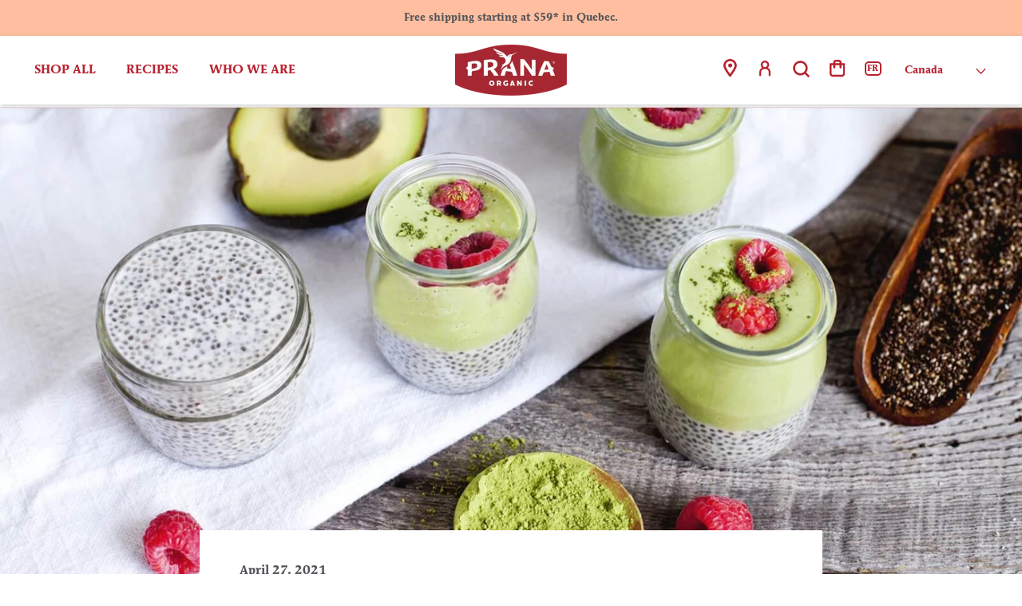

--- FILE ---
content_type: text/css
request_url: https://tags.srv.stackadapt.com/sa.css
body_size: -11
content:
:root {
    --sa-uid: '0-b4996d6e-abc8-5621-7761-e458d2061f18';
}